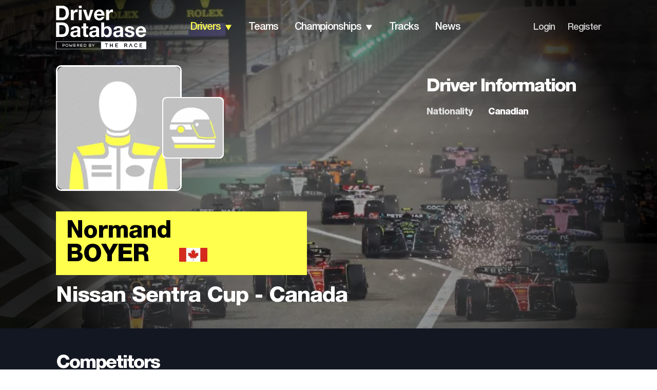

--- FILE ---
content_type: application/javascript; charset=utf-8
request_url: https://fundingchoicesmessages.google.com/f/AGSKWxXs02FVr9sdX1L1lqoqqYir6siuBbBsuk_TmhYIXuS3erwedxZ-42dnSZaWxlwSPFK04Y-aSIZMqtylhToBhoXSQloJgwtOI_lBr0i2QwqmW-4SirIPUa0aTPvtacMOPzFS6ZkHl_ZykIYLaeq-evPJJQV4GteAL2_XXBsa3iJ5jjoVoFAI6MSXQEUd/_/topperad./googleadhpbot._160_ad_/as/gb2?stid==888x10;
body_size: -1284
content:
window['7680732f-0d8b-467f-9484-2f33ddd54e76'] = true;